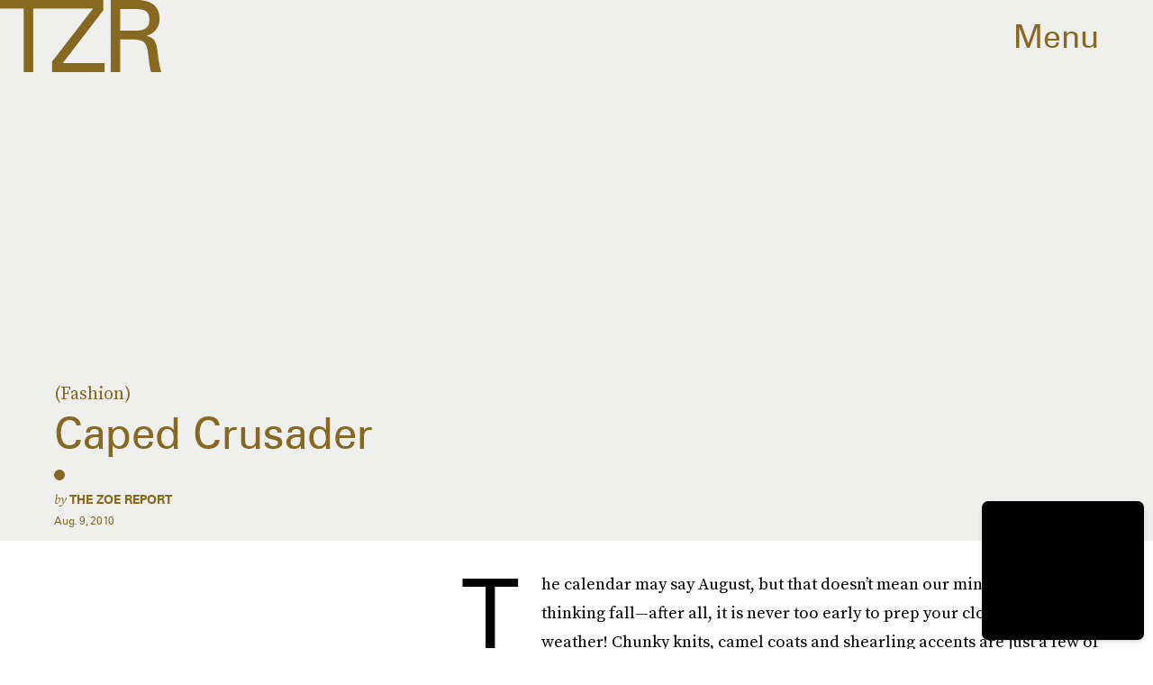

--- FILE ---
content_type: text/html; charset=utf-8
request_url: https://www.google.com/recaptcha/api2/aframe
body_size: 257
content:
<!DOCTYPE HTML><html><head><meta http-equiv="content-type" content="text/html; charset=UTF-8"></head><body><script nonce="cJj1hYV6yC3tCtNE4mQu_A">/** Anti-fraud and anti-abuse applications only. See google.com/recaptcha */ try{var clients={'sodar':'https://pagead2.googlesyndication.com/pagead/sodar?'};window.addEventListener("message",function(a){try{if(a.source===window.parent){var b=JSON.parse(a.data);var c=clients[b['id']];if(c){var d=document.createElement('img');d.src=c+b['params']+'&rc='+(localStorage.getItem("rc::a")?sessionStorage.getItem("rc::b"):"");window.document.body.appendChild(d);sessionStorage.setItem("rc::e",parseInt(sessionStorage.getItem("rc::e")||0)+1);localStorage.setItem("rc::h",'1767764054202');}}}catch(b){}});window.parent.postMessage("_grecaptcha_ready", "*");}catch(b){}</script></body></html>